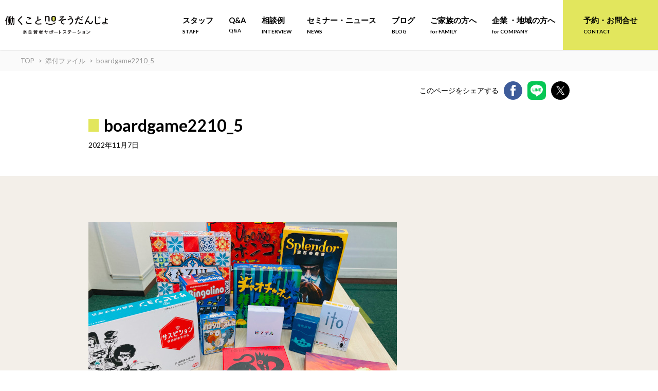

--- FILE ---
content_type: text/html; charset=UTF-8
request_url: https://nara-soudan.jp/blog/boardgame1022/attachment/boardgame2210_5/
body_size: 11538
content:
<!DOCTYPE html>
<html lang="ja">
<head>
    <meta charset="UTF-8">
    <meta http-equiv="X-UA-Compatible" content="IE=edge">
    <meta name="viewport" content="width=device-width,initial-scale=1">
    <link rel="preconnect" href="https://fonts.googleapis.com">
<link rel="preconnect" href="https://fonts.gstatic.com" crossorigin>
<link href="https://fonts.googleapis.com/css2?family=Lato:wght@300;400;700&display=swap" rel="stylesheet">
    <link rel="stylesheet" type="text/css" href="https://nara-soudan.jp/wp-nara/wp-content/themes/narasapo2021/assets/slick/slick-theme.css">
    <link rel="stylesheet" type="text/css" href="https://nara-soudan.jp/wp-nara/wp-content/themes/narasapo2021/assets/slick/slick.css">
    <link rel="stylesheet" type="text/css" href="https://nara-soudan.jp/wp-nara/wp-content/themes/narasapo2021/assets/css/style.css?20220421">
    
    	<style>img:is([sizes="auto" i], [sizes^="auto," i]) { contain-intrinsic-size: 3000px 1500px }</style>
	
		<!-- All in One SEO 4.5.9.1 - aioseo.com -->
		<title>boardgame2210_5 | 働くこと no そうだんじょ（奈良若者サポートステーション 奈良サポステ ）</title>
		<meta name="robots" content="max-image-preview:large" />
		<link rel="canonical" href="https://nara-soudan.jp/blog/boardgame1022/attachment/boardgame2210_5/" />
		<meta name="generator" content="All in One SEO (AIOSEO) 4.5.9.1" />
		<meta property="og:locale" content="ja_JP" />
		<meta property="og:site_name" content="働くこと no そうだんじょ（奈良若者サポートステーション 奈良サポステ ）" />
		<meta property="og:type" content="article" />
		<meta property="og:title" content="boardgame2210_5 | 働くこと no そうだんじょ（奈良若者サポートステーション 奈良サポステ ）" />
		<meta property="og:url" content="https://nara-soudan.jp/blog/boardgame1022/attachment/boardgame2210_5/" />
		<meta property="fb:app_id" content="429281722137266" />
		<meta property="og:image" content="https://nara-soudan.jp/wp-nara/wp-content/uploads/2024/05/nara-ogp.jpg" />
		<meta property="og:image:secure_url" content="https://nara-soudan.jp/wp-nara/wp-content/uploads/2024/05/nara-ogp.jpg" />
		<meta property="og:image:width" content="1200" />
		<meta property="og:image:height" content="630" />
		<meta property="article:published_time" content="2022-11-07T04:35:35+00:00" />
		<meta property="article:modified_time" content="2022-11-07T04:37:02+00:00" />
		<meta name="twitter:card" content="summary_large_image" />
		<meta name="twitter:title" content="boardgame2210_5 | 働くこと no そうだんじょ（奈良若者サポートステーション 奈良サポステ ）" />
		<meta name="twitter:image" content="https://nara-soudan.jp/wp-nara/wp-content/uploads/2024/05/nara-ogp.jpg" />
		<meta name="google" content="nositelinkssearchbox" />
		<script type="application/ld+json" class="aioseo-schema">
			{"@context":"https:\/\/schema.org","@graph":[{"@type":"BreadcrumbList","@id":"https:\/\/nara-soudan.jp\/blog\/boardgame1022\/attachment\/boardgame2210_5\/#breadcrumblist","itemListElement":[{"@type":"ListItem","@id":"https:\/\/nara-soudan.jp\/#listItem","position":1,"name":"\u5bb6","item":"https:\/\/nara-soudan.jp\/","nextItem":"https:\/\/nara-soudan.jp\/blog\/boardgame1022\/attachment\/boardgame2210_5\/#listItem"},{"@type":"ListItem","@id":"https:\/\/nara-soudan.jp\/blog\/boardgame1022\/attachment\/boardgame2210_5\/#listItem","position":2,"name":"boardgame2210_5","previousItem":"https:\/\/nara-soudan.jp\/#listItem"}]},{"@type":"ItemPage","@id":"https:\/\/nara-soudan.jp\/blog\/boardgame1022\/attachment\/boardgame2210_5\/#itempage","url":"https:\/\/nara-soudan.jp\/blog\/boardgame1022\/attachment\/boardgame2210_5\/","name":"boardgame2210_5 | \u50cd\u304f\u3053\u3068 no \u305d\u3046\u3060\u3093\u3058\u3087\uff08\u5948\u826f\u82e5\u8005\u30b5\u30dd\u30fc\u30c8\u30b9\u30c6\u30fc\u30b7\u30e7\u30f3 \u5948\u826f\u30b5\u30dd\u30b9\u30c6 \uff09","inLanguage":"ja","isPartOf":{"@id":"https:\/\/nara-soudan.jp\/#website"},"breadcrumb":{"@id":"https:\/\/nara-soudan.jp\/blog\/boardgame1022\/attachment\/boardgame2210_5\/#breadcrumblist"},"author":{"@id":"https:\/\/nara-soudan.jp\/author\/okita\/#author"},"creator":{"@id":"https:\/\/nara-soudan.jp\/author\/okita\/#author"},"datePublished":"2022-11-07T13:35:35+09:00","dateModified":"2022-11-07T13:37:02+09:00"},{"@type":"Organization","@id":"https:\/\/nara-soudan.jp\/#organization","name":"\u50cd\u304f\u3053\u3068 no \u305d\u3046\u3060\u3093\u3058\u3087\uff08\u5948\u826f\u82e5\u8005\u30b5\u30dd\u30fc\u30c8\u30b9\u30c6\u30fc\u30b7\u30e7\u30f3 \u5948\u826f\u30b5\u30dd\u30b9\u30c6 \uff09","url":"https:\/\/nara-soudan.jp\/"},{"@type":"Person","@id":"https:\/\/nara-soudan.jp\/author\/okita\/#author","url":"https:\/\/nara-soudan.jp\/author\/okita\/","name":"\u5927\u5317\u5229\u6075","image":{"@type":"ImageObject","@id":"https:\/\/nara-soudan.jp\/blog\/boardgame1022\/attachment\/boardgame2210_5\/#authorImage","url":"https:\/\/secure.gravatar.com\/avatar\/31f15d680cf32bfc98e432c7fc13847e?s=96&d=mm&r=g","width":96,"height":96,"caption":"\u5927\u5317\u5229\u6075"}},{"@type":"WebSite","@id":"https:\/\/nara-soudan.jp\/#website","url":"https:\/\/nara-soudan.jp\/","name":"\u50cd\u304f\u3053\u3068 no \u305d\u3046\u3060\u3093\u3058\u3087\uff08\u5948\u826f\u82e5\u8005\u30b5\u30dd\u30fc\u30c8\u30b9\u30c6\u30fc\u30b7\u30e7\u30f3\uff09","description":"\u5948\u826f\u306e\u307f\u3093\u306a\u306e\u30c1\u30ab\u30e9\u3092\u501f\u308a\u3066\u3001\u3057\u3042\u308f\u305b\u306a\u50cd\u304d\u65b9\u3092\u898b\u3064\u3051\u3088\u3046\uff01\u3053\u306e\u4eba\u751f\u76f8\u8ac7\u6240\u3067\u306f\u3001\u5c31\u52b4\u652f\u63f4\u306e\u5c02\u9580\u5bb6\u306f\u3082\u3061\u308d\u3093\u3001\u793e\u4f1a\u4eba\u306e\u65b9\u3005\u3001\u4f01\u696d\u3084\u5e02\u6c11\u56e3\u4f53\u306e\u65b9\u3005\u3001\u5730\u57df\u306e\u304a\u3063\u3061\u3083\u3093\u304a\u3070\u3061\u3083\u3093\u306a\u3069\u3001\u3055\u307e\u3056\u307e\u306a\u77e5\u8b58\u3084\u6280\u8853\u30fb\u4eba\u751f\u7d4c\u9a13\u3092\u3082\u3064\u5948\u826f\u306b\u3086\u304b\u308a\u306e\u3042\u308b\u307f\u306a\u3055\u307e\u304c\u300c\u4eba\u751f\u76f8\u8ac7\u54e1\u300d\u3068\u3057\u3066\u3001\u50cd\u304d\u305f\u3044\uff01\u3068\u3044\u3046\u610f\u5fd7\u3092\u3082\u3064\u30ef\u30ab\u30e2\u30ce\u306e\u5c31\u52b4\u76f8\u8ac7\u306b\u3042\u305f\u308a\u307e\u3059\u3002\u300c\u5927\u4e08\u592b\uff01\u300d\u3068\u80cc\u4e2d\u3092\u62bc\u3057\u3066\u304f\u308c\u308b\u4eba\u305f\u3061\u3068\u4e00\u7dd2\u306b\u3001\u3042\u306a\u305f\u306b\u3068\u3063\u3066\u306e\u3057\u3042\u308f\u305b\u306a\u50cd\u304d\u65b9\u3092\u4e00\u7dd2\u306b\u8003\u3048\u3066\u3044\u304d\u307e\u305b\u3093\u304b\uff1f","inLanguage":"ja","publisher":{"@id":"https:\/\/nara-soudan.jp\/#organization"}}]}
		</script>
		<!-- All in One SEO -->

<link rel='dns-prefetch' href='//ajax.googleapis.com' />
<link rel="alternate" type="application/rss+xml" title="働くこと no そうだんじょ（奈良若者サポートステーション 奈良サポステ ） &raquo; boardgame2210_5 のコメントのフィード" href="https://nara-soudan.jp/blog/boardgame1022/attachment/boardgame2210_5/feed/" />
<script type="text/javascript">
/* <![CDATA[ */
window._wpemojiSettings = {"baseUrl":"https:\/\/s.w.org\/images\/core\/emoji\/15.0.3\/72x72\/","ext":".png","svgUrl":"https:\/\/s.w.org\/images\/core\/emoji\/15.0.3\/svg\/","svgExt":".svg","source":{"concatemoji":"https:\/\/nara-soudan.jp\/wp-nara\/wp-includes\/js\/wp-emoji-release.min.js"}};
/*! This file is auto-generated */
!function(i,n){var o,s,e;function c(e){try{var t={supportTests:e,timestamp:(new Date).valueOf()};sessionStorage.setItem(o,JSON.stringify(t))}catch(e){}}function p(e,t,n){e.clearRect(0,0,e.canvas.width,e.canvas.height),e.fillText(t,0,0);var t=new Uint32Array(e.getImageData(0,0,e.canvas.width,e.canvas.height).data),r=(e.clearRect(0,0,e.canvas.width,e.canvas.height),e.fillText(n,0,0),new Uint32Array(e.getImageData(0,0,e.canvas.width,e.canvas.height).data));return t.every(function(e,t){return e===r[t]})}function u(e,t,n){switch(t){case"flag":return n(e,"\ud83c\udff3\ufe0f\u200d\u26a7\ufe0f","\ud83c\udff3\ufe0f\u200b\u26a7\ufe0f")?!1:!n(e,"\ud83c\uddfa\ud83c\uddf3","\ud83c\uddfa\u200b\ud83c\uddf3")&&!n(e,"\ud83c\udff4\udb40\udc67\udb40\udc62\udb40\udc65\udb40\udc6e\udb40\udc67\udb40\udc7f","\ud83c\udff4\u200b\udb40\udc67\u200b\udb40\udc62\u200b\udb40\udc65\u200b\udb40\udc6e\u200b\udb40\udc67\u200b\udb40\udc7f");case"emoji":return!n(e,"\ud83d\udc26\u200d\u2b1b","\ud83d\udc26\u200b\u2b1b")}return!1}function f(e,t,n){var r="undefined"!=typeof WorkerGlobalScope&&self instanceof WorkerGlobalScope?new OffscreenCanvas(300,150):i.createElement("canvas"),a=r.getContext("2d",{willReadFrequently:!0}),o=(a.textBaseline="top",a.font="600 32px Arial",{});return e.forEach(function(e){o[e]=t(a,e,n)}),o}function t(e){var t=i.createElement("script");t.src=e,t.defer=!0,i.head.appendChild(t)}"undefined"!=typeof Promise&&(o="wpEmojiSettingsSupports",s=["flag","emoji"],n.supports={everything:!0,everythingExceptFlag:!0},e=new Promise(function(e){i.addEventListener("DOMContentLoaded",e,{once:!0})}),new Promise(function(t){var n=function(){try{var e=JSON.parse(sessionStorage.getItem(o));if("object"==typeof e&&"number"==typeof e.timestamp&&(new Date).valueOf()<e.timestamp+604800&&"object"==typeof e.supportTests)return e.supportTests}catch(e){}return null}();if(!n){if("undefined"!=typeof Worker&&"undefined"!=typeof OffscreenCanvas&&"undefined"!=typeof URL&&URL.createObjectURL&&"undefined"!=typeof Blob)try{var e="postMessage("+f.toString()+"("+[JSON.stringify(s),u.toString(),p.toString()].join(",")+"));",r=new Blob([e],{type:"text/javascript"}),a=new Worker(URL.createObjectURL(r),{name:"wpTestEmojiSupports"});return void(a.onmessage=function(e){c(n=e.data),a.terminate(),t(n)})}catch(e){}c(n=f(s,u,p))}t(n)}).then(function(e){for(var t in e)n.supports[t]=e[t],n.supports.everything=n.supports.everything&&n.supports[t],"flag"!==t&&(n.supports.everythingExceptFlag=n.supports.everythingExceptFlag&&n.supports[t]);n.supports.everythingExceptFlag=n.supports.everythingExceptFlag&&!n.supports.flag,n.DOMReady=!1,n.readyCallback=function(){n.DOMReady=!0}}).then(function(){return e}).then(function(){var e;n.supports.everything||(n.readyCallback(),(e=n.source||{}).concatemoji?t(e.concatemoji):e.wpemoji&&e.twemoji&&(t(e.twemoji),t(e.wpemoji)))}))}((window,document),window._wpemojiSettings);
/* ]]> */
</script>
<link rel='stylesheet' id='sbi_styles-css' href='https://nara-soudan.jp/wp-nara/wp-content/plugins/instagram-feed/css/sbi-styles.min.css' type='text/css' media='all' />
<style id='wp-emoji-styles-inline-css' type='text/css'>

	img.wp-smiley, img.emoji {
		display: inline !important;
		border: none !important;
		box-shadow: none !important;
		height: 1em !important;
		width: 1em !important;
		margin: 0 0.07em !important;
		vertical-align: -0.1em !important;
		background: none !important;
		padding: 0 !important;
	}
</style>
<link rel='stylesheet' id='wp-block-library-css' href='https://nara-soudan.jp/wp-nara/wp-content/plugins/gutenberg/build/block-library/style.css' type='text/css' media='all' />
<style id='classic-theme-styles-inline-css' type='text/css'>
/*! This file is auto-generated */
.wp-block-button__link{color:#fff;background-color:#32373c;border-radius:9999px;box-shadow:none;text-decoration:none;padding:calc(.667em + 2px) calc(1.333em + 2px);font-size:1.125em}.wp-block-file__button{background:#32373c;color:#fff;text-decoration:none}
</style>
<link rel='stylesheet' id='contact-form-7-css' href='https://nara-soudan.jp/wp-nara/wp-content/plugins/contact-form-7/includes/css/styles.css' type='text/css' media='all' />
<style id='global-styles-inline-css' type='text/css'>
body{--wp--preset--color--black: #000000;--wp--preset--color--cyan-bluish-gray: #abb8c3;--wp--preset--color--white: #ffffff;--wp--preset--color--pale-pink: #f78da7;--wp--preset--color--vivid-red: #cf2e2e;--wp--preset--color--luminous-vivid-orange: #ff6900;--wp--preset--color--luminous-vivid-amber: #fcb900;--wp--preset--color--light-green-cyan: #7bdcb5;--wp--preset--color--vivid-green-cyan: #00d084;--wp--preset--color--pale-cyan-blue: #8ed1fc;--wp--preset--color--vivid-cyan-blue: #0693e3;--wp--preset--color--vivid-purple: #9b51e0;--wp--preset--gradient--vivid-cyan-blue-to-vivid-purple: linear-gradient(135deg,rgba(6,147,227,1) 0%,rgb(155,81,224) 100%);--wp--preset--gradient--light-green-cyan-to-vivid-green-cyan: linear-gradient(135deg,rgb(122,220,180) 0%,rgb(0,208,130) 100%);--wp--preset--gradient--luminous-vivid-amber-to-luminous-vivid-orange: linear-gradient(135deg,rgba(252,185,0,1) 0%,rgba(255,105,0,1) 100%);--wp--preset--gradient--luminous-vivid-orange-to-vivid-red: linear-gradient(135deg,rgba(255,105,0,1) 0%,rgb(207,46,46) 100%);--wp--preset--gradient--very-light-gray-to-cyan-bluish-gray: linear-gradient(135deg,rgb(238,238,238) 0%,rgb(169,184,195) 100%);--wp--preset--gradient--cool-to-warm-spectrum: linear-gradient(135deg,rgb(74,234,220) 0%,rgb(151,120,209) 20%,rgb(207,42,186) 40%,rgb(238,44,130) 60%,rgb(251,105,98) 80%,rgb(254,248,76) 100%);--wp--preset--gradient--blush-light-purple: linear-gradient(135deg,rgb(255,206,236) 0%,rgb(152,150,240) 100%);--wp--preset--gradient--blush-bordeaux: linear-gradient(135deg,rgb(254,205,165) 0%,rgb(254,45,45) 50%,rgb(107,0,62) 100%);--wp--preset--gradient--luminous-dusk: linear-gradient(135deg,rgb(255,203,112) 0%,rgb(199,81,192) 50%,rgb(65,88,208) 100%);--wp--preset--gradient--pale-ocean: linear-gradient(135deg,rgb(255,245,203) 0%,rgb(182,227,212) 50%,rgb(51,167,181) 100%);--wp--preset--gradient--electric-grass: linear-gradient(135deg,rgb(202,248,128) 0%,rgb(113,206,126) 100%);--wp--preset--gradient--midnight: linear-gradient(135deg,rgb(2,3,129) 0%,rgb(40,116,252) 100%);--wp--preset--font-size--small: 13px;--wp--preset--font-size--medium: 20px;--wp--preset--font-size--large: 36px;--wp--preset--font-size--x-large: 42px;--wp--preset--spacing--20: 0.44rem;--wp--preset--spacing--30: 0.67rem;--wp--preset--spacing--40: 1rem;--wp--preset--spacing--50: 1.5rem;--wp--preset--spacing--60: 2.25rem;--wp--preset--spacing--70: 3.38rem;--wp--preset--spacing--80: 5.06rem;--wp--preset--shadow--natural: 6px 6px 9px rgba(0, 0, 0, 0.2);--wp--preset--shadow--deep: 12px 12px 50px rgba(0, 0, 0, 0.4);--wp--preset--shadow--sharp: 6px 6px 0px rgba(0, 0, 0, 0.2);--wp--preset--shadow--outlined: 6px 6px 0px -3px rgba(255, 255, 255, 1), 6px 6px rgba(0, 0, 0, 1);--wp--preset--shadow--crisp: 6px 6px 0px rgba(0, 0, 0, 1);}:where(.is-layout-flex){gap: 0.5em;}:where(.is-layout-grid){gap: 0.5em;}body .is-layout-flow > .alignleft{float: left;margin-inline-start: 0;margin-inline-end: 2em;}body .is-layout-flow > .alignright{float: right;margin-inline-start: 2em;margin-inline-end: 0;}body .is-layout-flow > .aligncenter{margin-left: auto !important;margin-right: auto !important;}body .is-layout-constrained > .alignleft{float: left;margin-inline-start: 0;margin-inline-end: 2em;}body .is-layout-constrained > .alignright{float: right;margin-inline-start: 2em;margin-inline-end: 0;}body .is-layout-constrained > .aligncenter{margin-left: auto !important;margin-right: auto !important;}body .is-layout-constrained > :where(:not(.alignleft):not(.alignright):not(.alignfull)){max-width: var(--wp--style--global--content-size);margin-left: auto !important;margin-right: auto !important;}body .is-layout-constrained > .alignwide{max-width: var(--wp--style--global--wide-size);}body .is-layout-flex{display: flex;}body .is-layout-flex{flex-wrap: wrap;align-items: center;}body .is-layout-flex > *{margin: 0;}body .is-layout-grid{display: grid;}body .is-layout-grid > *{margin: 0;}:where(.wp-block-columns.is-layout-flex){gap: 2em;}:where(.wp-block-columns.is-layout-grid){gap: 2em;}:where(.wp-block-post-template.is-layout-flex){gap: 1.25em;}:where(.wp-block-post-template.is-layout-grid){gap: 1.25em;}.has-black-color{color: var(--wp--preset--color--black) !important;}.has-cyan-bluish-gray-color{color: var(--wp--preset--color--cyan-bluish-gray) !important;}.has-white-color{color: var(--wp--preset--color--white) !important;}.has-pale-pink-color{color: var(--wp--preset--color--pale-pink) !important;}.has-vivid-red-color{color: var(--wp--preset--color--vivid-red) !important;}.has-luminous-vivid-orange-color{color: var(--wp--preset--color--luminous-vivid-orange) !important;}.has-luminous-vivid-amber-color{color: var(--wp--preset--color--luminous-vivid-amber) !important;}.has-light-green-cyan-color{color: var(--wp--preset--color--light-green-cyan) !important;}.has-vivid-green-cyan-color{color: var(--wp--preset--color--vivid-green-cyan) !important;}.has-pale-cyan-blue-color{color: var(--wp--preset--color--pale-cyan-blue) !important;}.has-vivid-cyan-blue-color{color: var(--wp--preset--color--vivid-cyan-blue) !important;}.has-vivid-purple-color{color: var(--wp--preset--color--vivid-purple) !important;}.has-black-background-color{background-color: var(--wp--preset--color--black) !important;}.has-cyan-bluish-gray-background-color{background-color: var(--wp--preset--color--cyan-bluish-gray) !important;}.has-white-background-color{background-color: var(--wp--preset--color--white) !important;}.has-pale-pink-background-color{background-color: var(--wp--preset--color--pale-pink) !important;}.has-vivid-red-background-color{background-color: var(--wp--preset--color--vivid-red) !important;}.has-luminous-vivid-orange-background-color{background-color: var(--wp--preset--color--luminous-vivid-orange) !important;}.has-luminous-vivid-amber-background-color{background-color: var(--wp--preset--color--luminous-vivid-amber) !important;}.has-light-green-cyan-background-color{background-color: var(--wp--preset--color--light-green-cyan) !important;}.has-vivid-green-cyan-background-color{background-color: var(--wp--preset--color--vivid-green-cyan) !important;}.has-pale-cyan-blue-background-color{background-color: var(--wp--preset--color--pale-cyan-blue) !important;}.has-vivid-cyan-blue-background-color{background-color: var(--wp--preset--color--vivid-cyan-blue) !important;}.has-vivid-purple-background-color{background-color: var(--wp--preset--color--vivid-purple) !important;}.has-black-border-color{border-color: var(--wp--preset--color--black) !important;}.has-cyan-bluish-gray-border-color{border-color: var(--wp--preset--color--cyan-bluish-gray) !important;}.has-white-border-color{border-color: var(--wp--preset--color--white) !important;}.has-pale-pink-border-color{border-color: var(--wp--preset--color--pale-pink) !important;}.has-vivid-red-border-color{border-color: var(--wp--preset--color--vivid-red) !important;}.has-luminous-vivid-orange-border-color{border-color: var(--wp--preset--color--luminous-vivid-orange) !important;}.has-luminous-vivid-amber-border-color{border-color: var(--wp--preset--color--luminous-vivid-amber) !important;}.has-light-green-cyan-border-color{border-color: var(--wp--preset--color--light-green-cyan) !important;}.has-vivid-green-cyan-border-color{border-color: var(--wp--preset--color--vivid-green-cyan) !important;}.has-pale-cyan-blue-border-color{border-color: var(--wp--preset--color--pale-cyan-blue) !important;}.has-vivid-cyan-blue-border-color{border-color: var(--wp--preset--color--vivid-cyan-blue) !important;}.has-vivid-purple-border-color{border-color: var(--wp--preset--color--vivid-purple) !important;}.has-vivid-cyan-blue-to-vivid-purple-gradient-background{background: var(--wp--preset--gradient--vivid-cyan-blue-to-vivid-purple) !important;}.has-light-green-cyan-to-vivid-green-cyan-gradient-background{background: var(--wp--preset--gradient--light-green-cyan-to-vivid-green-cyan) !important;}.has-luminous-vivid-amber-to-luminous-vivid-orange-gradient-background{background: var(--wp--preset--gradient--luminous-vivid-amber-to-luminous-vivid-orange) !important;}.has-luminous-vivid-orange-to-vivid-red-gradient-background{background: var(--wp--preset--gradient--luminous-vivid-orange-to-vivid-red) !important;}.has-very-light-gray-to-cyan-bluish-gray-gradient-background{background: var(--wp--preset--gradient--very-light-gray-to-cyan-bluish-gray) !important;}.has-cool-to-warm-spectrum-gradient-background{background: var(--wp--preset--gradient--cool-to-warm-spectrum) !important;}.has-blush-light-purple-gradient-background{background: var(--wp--preset--gradient--blush-light-purple) !important;}.has-blush-bordeaux-gradient-background{background: var(--wp--preset--gradient--blush-bordeaux) !important;}.has-luminous-dusk-gradient-background{background: var(--wp--preset--gradient--luminous-dusk) !important;}.has-pale-ocean-gradient-background{background: var(--wp--preset--gradient--pale-ocean) !important;}.has-electric-grass-gradient-background{background: var(--wp--preset--gradient--electric-grass) !important;}.has-midnight-gradient-background{background: var(--wp--preset--gradient--midnight) !important;}.has-small-font-size{font-size: var(--wp--preset--font-size--small) !important;}.has-medium-font-size{font-size: var(--wp--preset--font-size--medium) !important;}.has-large-font-size{font-size: var(--wp--preset--font-size--large) !important;}.has-x-large-font-size{font-size: var(--wp--preset--font-size--x-large) !important;}
:where(.wp-block-columns.is-layout-flex){gap: 2em;}:where(.wp-block-columns.is-layout-grid){gap: 2em;}
.wp-block-pullquote{font-size: 1.5em;line-height: 1.6;}
.wp-block-navigation a:where(:not(.wp-element-button)){color: inherit;}
:where(.wp-block-post-template.is-layout-flex){gap: 1.25em;}:where(.wp-block-post-template.is-layout-grid){gap: 1.25em;}
</style>
<script type="text/javascript" src="https://ajax.googleapis.com/ajax/libs/jquery/1.11.1/jquery.min.js" id="jquery1_11_1_js-js"></script>
<link rel="https://api.w.org/" href="https://nara-soudan.jp/wp-json/" /><link rel="alternate" title="JSON" type="application/json" href="https://nara-soudan.jp/wp-json/wp/v2/media/6581" /><link rel="EditURI" type="application/rsd+xml" title="RSD" href="https://nara-soudan.jp/wp-nara/xmlrpc.php?rsd" />
<link rel='shortlink' href='https://nara-soudan.jp/?p=6581' />
<link rel="alternate" title="oEmbed (JSON)" type="application/json+oembed" href="https://nara-soudan.jp/wp-json/oembed/1.0/embed?url=https%3A%2F%2Fnara-soudan.jp%2Fblog%2Fboardgame1022%2Fattachment%2Fboardgame2210_5%2F" />
<link rel="alternate" title="oEmbed (XML)" type="text/xml+oembed" href="https://nara-soudan.jp/wp-json/oembed/1.0/embed?url=https%3A%2F%2Fnara-soudan.jp%2Fblog%2Fboardgame1022%2Fattachment%2Fboardgame2210_5%2F&#038;format=xml" />
<link rel="icon" href="https://nara-soudan.jp/wp-nara/wp-content/uploads/2022/11/cropped-3582921b9d390c2c51d2355bec797630-32x32.png" sizes="32x32" />
<link rel="icon" href="https://nara-soudan.jp/wp-nara/wp-content/uploads/2022/11/cropped-3582921b9d390c2c51d2355bec797630-192x192.png" sizes="192x192" />
<link rel="apple-touch-icon" href="https://nara-soudan.jp/wp-nara/wp-content/uploads/2022/11/cropped-3582921b9d390c2c51d2355bec797630-180x180.png" />
<meta name="msapplication-TileImage" content="https://nara-soudan.jp/wp-nara/wp-content/uploads/2022/11/cropped-3582921b9d390c2c51d2355bec797630-270x270.png" />

<!-- BEGIN Analytics Insights v6.3.6 - https://wordpress.org/plugins/analytics-insights/ -->
<script async src="https://www.googletagmanager.com/gtag/js?id=G-89R5ZNX3D7"></script>
<script>
  window.dataLayer = window.dataLayer || [];
  function gtag(){dataLayer.push(arguments);}
  gtag('js', new Date());
  gtag('config', 'G-89R5ZNX3D7');
  if (window.performance) {
    var timeSincePageLoad = Math.round(performance.now());
    gtag('event', 'timing_complete', {
      'name': 'load',
      'value': timeSincePageLoad,
      'event_category': 'JS Dependencies'
    });
  }
</script>
<!-- END Analytics Insights -->

    <!-- Google Tag Manager -->
    <script>(function(w,d,s,l,i){w[l]=w[l]||[];w[l].push({'gtm.start':
    new Date().getTime(),event:'gtm.js'});var f=d.getElementsByTagName(s)[0],
    j=d.createElement(s),dl=l!='dataLayer'?'&l='+l:'';j.async=true;j.src=
    'https://www.googletagmanager.com/gtm.js?id='+i+dl;f.parentNode.insertBefore(j,f);
    })(window,document,'script','dataLayer','GTM-NK28WWB');</script>
    <!-- End Google Tag Manager -->

</head>
<body class="attachment attachment-template-default single single-attachment postid-6581 attachmentid-6581 attachment-jpeg">
<header id="header" class="l-header">
<div class="l-header__container">
<div class="l-header__content">
<div class="p-header__title">
    <a href="https://nara-soudan.jp/"><img src="https://nara-soudan.jp/wp-nara/wp-content/themes/narasapo2021/assets/images/main_logo.svg" alt="" load="lazy" class="c-logo c-logo—-header"></a>
</div>
<!--PCメニュー-->
<nav class="c-menu--pc">
    <ul class="c-gnav">
        <!-- <li class="c-gnav_item"><a href="https://nara-soudan.jp/">トップ<span class="c-gnav_item__trans">TOP</span></a></li> -->
        <li class="c-gnav_item"><a href="https://nara-soudan.jp/staff/">スタッフ<span class="c-gnav_item__trans">STAFF</span></a></li>
        <li class="c-gnav_item"><a href="https://nara-soudan.jp/qa/">Q&A<span class="c-gnav_item__trans">Q&A</span></a></li>
        <li class="c-gnav_item"><a href="https://nara-soudan.jp/interview/">相談例<span class="c-gnav_item__trans">INTERVIEW</span></a></li>
        <li class="c-gnav_item"><a href="https://nara-soudan.jp/event/">セミナー・ニュース<span class="c-gnav_item__trans">NEWS</span></a></li>
        <li class="c-gnav_item"><a href="https://nara-soudan.jp/blog/">ブログ<span class="c-gnav_item__trans">BLOG</span></a></li>
        <li class="c-gnav_item"><a href="https://nara-soudan.jp/blog/to_family/">ご家族の方へ<span class="c-gnav_item__trans">for FAMILY</span></a></li>
        <li class="c-gnav_item"><a href="https://nara-soudan.jp/blog/to_company/">企業 ・地域の方へ<span class="c-gnav_item__trans">for COMPANY</span></a></li>
        <li class="c-gnav_item c-contact_button"><a href="https://nara-soudan.jp/contact/">予約・お問合せ<span class="c-gnav_item__trans">CONTACT</span></a></li>
    </ul>
    </nav>
<!--SPメニュー-->
<div class="c-hamburger__controls c-menu--tb">
<button id="hamburger-btn" class="c-hamburger-btn" aria-expanded="false" aria-controls="drawer-nav">
<div class="c-hamburger-btn__bars">
<div class="c-hamburger-btn__bar"></div>
<div class="c-hamburger-btn__bar"></div>
</div>
<div class="c-hamburger-btn__label">
MENU</div>
</button>
</div>
</div>
<div class="c-gnav--overalls c-menu--tb" id="header-nav-wrap">
<div class="c-gnav--overall">
    <nav>
    <ul class="c-gnav">
        <li class="c-gnav_item"><a href="https://nara-soudan.jp/">トップ<span class="c-gnav_item__trans">TOP</span></a></li>
        <li class="c-gnav_item"><a href="https://nara-soudan.jp/staff/">スタッフ<span class="c-gnav_item__trans">STAFF</span></a></li>
        <li class="c-gnav_item"><a href="https://nara-soudan.jp/qa/">Q&A<span class="c-gnav_item__trans">Q&A</span></a></li>
        <li class="c-gnav_item"><a href="https://nara-soudan.jp/interview/">相談例<span class="c-gnav_item__trans">INTERVIEW</span></a></li>
        <li class="c-gnav_item"><a href="https://nara-soudan.jp/event/">セミナー・ニュース<span class="c-gnav_item__trans">NEWS</span></a></li>
        <li class="c-gnav_item"><a href="https://nara-soudan.jp/blog/">ブログ<span class="c-gnav_item__trans">BLOG</span></a></li>
        <li class="c-gnav_item"><a href="https://nara-soudan.jp/blog/to_family/">ご家族の方へ<span class="c-gnav_item__trans">for FAMILY</span></a></li>
        <li class="c-gnav_item"><a href="https://nara-soudan.jp/blog/to_company/">企業 ・地域の方へ<span class="c-gnav_item__trans">for COMPANY</span></a></li>
    </ul>
    <div class="p-contact">
    <div class="c-gnav_item c-contact_button"><a href="https://nara-soudan.jp/contact/"><svg class="c-contact_button__icon" xmlns="http://www.w3.org/2000/svg" viewBox="0 0 21.08 13.91"><g id="レイヤー_2" data-name="レイヤー 2"><g id="レイヤー_1-2" data-name="レイヤー 1"><path d="M20.09,0,12,8a2.1,2.1,0,0,1-3,0L1,0ZM0,12.93V1L6.05,7Zm1,1L7,7.94l1,1A3.53,3.53,0,0,0,13,9l1-1,6.05,6Zm20.09-1L15,7l6-6Z"/></g></g></svg>お問い合わせ</a></div>
    </div>
    </nav>
    </div>
    </div>
</div>
</header>
<!-- Google Tag Manager (noscript) -->
<noscript><iframe src="https://www.googletagmanager.com/ns.html?id=GTM-NK28WWB"
height="0" width="0" style="display:none;visibility:hidden"></iframe></noscript>
<!-- End Google Tag Manager (noscript) -->
<!-- header.php --><div class="p-breadcrumbs">
    <div class="l-container">
        <div class="l-content"><div class="breadcrumbs"><ol class="c-breadcrumbs" itemscope itemtype="http://schema.org/BreadcrumbList"><li itemscope itemprop="itemListElement" itemtype="http://schema.org/ListItem" class="c-breadcrumbs__item"><a itemprop="item" href="https://nara-soudan.jp"><span itemprop="name">TOP</span></a><meta itemprop="position" content="1"></li><li itemscope itemprop="itemListElement" itemtype="http://schema.org/ListItem" class="c-breadcrumbs__item"><a itemprop="item" href="https://nara-soudan.jp/attachment"><span itemprop="name">添付ファイル</span></a><meta itemprop="position" content="2"></li><li itemscope itemprop="itemListElement" itemtype="http://schema.org/ListItem" class="c-breadcrumbs__item"><a itemprop="item" href="https://nara-soudan.jp/blog/boardgame1022/attachment/boardgame2210_5/"><span itemprop="name">boardgame2210_5</span></a><meta itemprop="position" content="3"></li></ol></div></div>
    </div>
</div>
<main>
    <article>
        <div class="l-container">
            <div class="l-content">
                                                            <div class="c-single__sns">
                            <div class="c-single__inner"><div class="c-sharesns">
<p class="c-sharesns__text">このページをシェアする</p>
<ul class="c-sharesnslist">
    <li class="c-sharesnslist__item"><a href="http://www.facebook.com/share.php?u=https://nara-soudan.jp/blog/boardgame1022/attachment/boardgame2210_5/" rel="nofollow" target="_blank"><img src="https://nara-soudan.jp/wp-nara/wp-content/themes/narasapo2021/assets/images/facebook_icon.svg" alt="" load="lazy" class=""></a></li>
    <li class="c-sharesnslist__item"><a href="https://timeline.line.me/social-plugin/share?url=[https://nara-soudan.jp/blog/boardgame1022/attachment/boardgame2210_5/]" rel="nofollow" target="_blank"><img src="https://nara-soudan.jp/wp-nara/wp-content/themes/narasapo2021/assets/images/line_icon.svg" alt="" load="lazy" class=""></a></li>
    <li class="c-sharesnslist__item"><a href="https://twitter.com/share?url=https%3A%2F%2Fnara-soudan.jp%2Fblog%2Fboardgame1022%2Fattachment%2Fboardgame2210_5%2F&#038;text=boardgame2210_5" rel="nofollow" target="_blank"><img src="https://nara-soudan.jp/wp-nara/wp-content/themes/narasapo2021/assets/images/x_icon.svg" alt="" load="lazy" class=""></a></li>
</ul>
</div></div>
                        </div>
                        <div class="c-single__heading">
                            <div class="c-single__inner">
                                <div class="c-single__category">
                                    </div>
                                <h1 class="c-single__title">boardgame2210_5</h1>
                                <div class="c-single__date">2022年11月7日</div>
                            </div>
                        </div>
                        <div class="c-single__content">
                            <div class="c-single__inner">
                                <figure class="c-single__thumbnail">
                                                                    </figure>
                                <p class="attachment"><a href='https://nara-soudan.jp/wp-nara/wp-content/uploads/2022/11/boardgame2210_5.jpg'><img fetchpriority="high" decoding="async" width="600" height="400" src="https://nara-soudan.jp/wp-nara/wp-content/uploads/2022/11/boardgame2210_5.jpg" class="attachment-medium size-medium" alt="ボードゲーム22年10月" /></a></p>
                                                                                                            <style>
                            #trust-form {
                                display: none;
                            }
                        </style>
                        <script>
                            let event_date = "2022-11-07";
                            console.log(event_date);
                            //もし日付入力があれば日付を設定する
                            $(function() {
                                if ($('input[name=event-date]')) $('input[name=event-date]').val(event_date); //日付を挿入
                            });
                        </script>
                            </div>
                        </div>
                        <div class="c-single__footer">
                            <div class="c-single__inner"><div class="c-sharesns">
<p class="c-sharesns__text">このページをシェアする</p>
<ul class="c-sharesnslist">
    <li class="c-sharesnslist__item"><a href="http://www.facebook.com/share.php?u=https://nara-soudan.jp/blog/boardgame1022/attachment/boardgame2210_5/" rel="nofollow" target="_blank"><img src="https://nara-soudan.jp/wp-nara/wp-content/themes/narasapo2021/assets/images/facebook_icon.svg" alt="" load="lazy" class=""></a></li>
    <li class="c-sharesnslist__item"><a href="https://timeline.line.me/social-plugin/share?url=[https://nara-soudan.jp/blog/boardgame1022/attachment/boardgame2210_5/]" rel="nofollow" target="_blank"><img src="https://nara-soudan.jp/wp-nara/wp-content/themes/narasapo2021/assets/images/line_icon.svg" alt="" load="lazy" class=""></a></li>
    <li class="c-sharesnslist__item"><a href="https://twitter.com/share?url=https%3A%2F%2Fnara-soudan.jp%2Fblog%2Fboardgame1022%2Fattachment%2Fboardgame2210_5%2F&#038;text=boardgame2210_5" rel="nofollow" target="_blank"><img src="https://nara-soudan.jp/wp-nara/wp-content/themes/narasapo2021/assets/images/x_icon.svg" alt="" load="lazy" class=""></a></li>
</ul>
</div>                                <ul class="c-prev_next">  
</ul>                                <div class="c-single__returnlink"><a href="../" class="c-btn c-btn--nomal">一覧にもどる</a></div>
                            </div>
                        </div>
            </div>
        </div>
        <section>
            <!-- 共通パーツ読み込み -->
            <div class="p-inquiry l-container">
    <div class="l-content c-inquiry">
        <h2 class="c-inquiry__title u-mb10">あなたも、サポステを使ってみませんか？</h2>
        <p class="c-inquiry__text u-mb30">就職に関するご相談をお待ちしています。利用は無料です。お気軽にお問い合わせくださいね。</p>
<ul class="c-inquiry_list">
    <li class="c-inquiry_list__item"><a href="https://nara-soudan.jp/contact"><img src="https://nara-soudan.jp/wp-nara/wp-content/themes/narasapo2021/assets/images/inquiry_btn02.svg" alt="就活に関する相談や、サポステへのお問い合わせはこちら"></a></li>
    <li class="c-inquiry_list__item"><a href="https://nara-soudan.jp/event/online_setsumeikai"><img src="https://nara-soudan.jp/wp-nara/wp-content/themes/narasapo2021/assets/images/inquiry_btn01.svg" alt="「見るだけ・聞くだけOK」のサポステ説明会（オンライン）はコチラ"></a></li>
</ul>
    </div>
</div>            <div class="p-news">
<div class="l-container">
<div class="l-content">
<h2 class="c-news__title">NEWS<span class="c-news__title--trans">セミナー情報・ニュース</span></h2>
<div class="c-news__btn"><a href="https://nara-soudan.jp/event/" class="c-btn c-btn--morelist">一覧を見る</a></div>
<!-- common-news.php -->
<ul class="c-articlelist">
 <li class="c-articlelist__item"><a href="https://nara-soudan.jp/event/totonoeru20260227/">
<div class="c-articlelist__inner">
<div class="c-articlelist__thumbnail">
<figure><img src="https://nara-soudan.jp/wp-nara/wp-content/uploads/2025/12/e451761ce3e69754de42cc71a662171a-1.jpg" alt=""></figure>
</div>
<div class="c-articlelist__text">
<div class="c-articlelist__date">2026年2月27日</div>
<div class="c-articlelist__excerpt">自分のストレスサインを知り、上手に対処する方法を学ぼう！ 職場では、人間関係や環境の変化など、知らず知らずのうちにストレ ...</div>
<div class="c-articlelist__more u-hidden--pc">MORE<span class="c-articlelist__arrow"><img src="https://nara-soudan.jp/wp-nara/wp-content/themes/narasapo2021/assets/images/arrow_more.svg" alt="" load="lazy"></span></div>
</div>
<div class="c-articlelist__more u-hidden--sp">MORE<span class="c-articlelist__arrow"><img src="https://nara-soudan.jp/wp-nara/wp-content/themes/narasapo2021/assets/images/arrow_more.svg" alt="" load="lazy"></span></div>
</div>
</a></li>
 <li class="c-articlelist__item"><a href="https://nara-soudan.jp/event/jobcard_2602/">
<div class="c-articlelist__inner">
<div class="c-articlelist__thumbnail">
<figure><img src="https://nara-soudan.jp/wp-nara/wp-content/uploads/2024/07/jobcard_eye.png" alt=""></figure>
</div>
<div class="c-articlelist__text">
<div class="c-articlelist__date">2026年2月13日</div>
<div class="c-articlelist__excerpt">「ジョブ・カード」セミナーで、キャリア・プランニング！ ジョブ・カードとは、自分の仕事スキルを「見える化」し、就職活動時 ...</div>
<div class="c-articlelist__more u-hidden--pc">MORE<span class="c-articlelist__arrow"><img src="https://nara-soudan.jp/wp-nara/wp-content/themes/narasapo2021/assets/images/arrow_more.svg" alt="" load="lazy"></span></div>
</div>
<div class="c-articlelist__more u-hidden--sp">MORE<span class="c-articlelist__arrow"><img src="https://nara-soudan.jp/wp-nara/wp-content/themes/narasapo2021/assets/images/arrow_more.svg" alt="" load="lazy"></span></div>
</div>
</a></li>
 <li class="c-articlelist__item"><a href="https://nara-soudan.jp/event/online_setsumeikai2602/">
<div class="c-articlelist__inner">
<div class="c-articlelist__thumbnail">
<figure><img src="https://nara-soudan.jp/wp-nara/wp-content/uploads/2025/08/d4b0989d7cea735d4733faa1c6798a71.png" alt=""></figure>
</div>
<div class="c-articlelist__text">
<div class="c-articlelist__date">2026年2月12日</div>
<div class="c-articlelist__excerpt">「見るだけ・聞くだけOK！」オンラインで気軽に見学！ 奈良サポステってどんなところ？を知っていただく「奈良サポステ オン ...</div>
<div class="c-articlelist__more u-hidden--pc">MORE<span class="c-articlelist__arrow"><img src="https://nara-soudan.jp/wp-nara/wp-content/themes/narasapo2021/assets/images/arrow_more.svg" alt="" load="lazy"></span></div>
</div>
<div class="c-articlelist__more u-hidden--sp">MORE<span class="c-articlelist__arrow"><img src="https://nara-soudan.jp/wp-nara/wp-content/themes/narasapo2021/assets/images/arrow_more.svg" alt="" load="lazy"></span></div>
</div>
</a></li>
</ul>
</div>
</div>
</div>            <div class="p-blog">
<div class="l-container">
<div class="l-content">
<h2 class="c-blog__title">BLOG<span class="c-blog__title--trans">ブログ</span></h2>
<div class="c-blog__btn"><a href="https://nara-soudan.jp/blog/" class="c-btn c-btn--morelist">一覧を見る</a></div>
<!-- common-blog.php -->
<ul class="c-articlelist">
 <li class="c-articlelist__item"><a href="https://nara-soudan.jp/blog/workshop251218/">
<div class="c-articlelist__inner">
<div class="c-articlelist__thumbnail">
<figure><img src="https://nara-soudan.jp/wp-nara/wp-content/uploads/2025/12/07466f9f017d119e99590fefc5f94655.jpg" alt=""></figure>
</div>
<div class="c-articlelist__text">
<div class="c-articlelist__date">2025年12月18日</div>
<div class="c-articlelist__excerpt">手づくりのスノードームとしめ縄飾りで、季節を感じる 2025年12月18日（木）、就労移行支援／就労継続支援B型 セルポ ...</div>
<div class="c-articlelist__more u-hidden--pc">MORE<span class="c-articlelist__arrow"><img src="https://nara-soudan.jp/wp-nara/wp-content/themes/narasapo2021/assets/images/arrow_more.svg" alt="" load="lazy"></span></div>
</div>
<div class="c-articlelist__more u-hidden--sp">MORE<span class="c-articlelist__arrow"><img src="https://nara-soudan.jp/wp-nara/wp-content/themes/narasapo2021/assets/images/arrow_more.svg" alt="" load="lazy"></span></div>
</div>
</a></li>
 <li class="c-articlelist__item"><a href="https://nara-soudan.jp/blog/kaimin251205/">
<div class="c-articlelist__inner">
<div class="c-articlelist__thumbnail">
<figure><img src="https://nara-soudan.jp/wp-nara/wp-content/uploads/2025/12/101dad0f214857d92948e18104d4f4ba.jpg" alt=""></figure>
</div>
<div class="c-articlelist__text">
<div class="c-articlelist__date">2025年12月12日</div>
<div class="c-articlelist__excerpt">就職活動や仕事のパフォーマンスをあげる 12月5日、奈良市ボランティアインフォメーションセンターにて、「仕事にも活かせる ...</div>
<div class="c-articlelist__more u-hidden--pc">MORE<span class="c-articlelist__arrow"><img src="https://nara-soudan.jp/wp-nara/wp-content/themes/narasapo2021/assets/images/arrow_more.svg" alt="" load="lazy"></span></div>
</div>
<div class="c-articlelist__more u-hidden--sp">MORE<span class="c-articlelist__arrow"><img src="https://nara-soudan.jp/wp-nara/wp-content/themes/narasapo2021/assets/images/arrow_more.svg" alt="" load="lazy"></span></div>
</div>
</a></li>
 <li class="c-articlelist__item"><a href="https://nara-soudan.jp/blog/greenmountain_2511/">
<div class="c-articlelist__inner">
<div class="c-articlelist__thumbnail">
<figure><img src="https://nara-soudan.jp/wp-nara/wp-content/uploads/2025/11/12ea5ac01750d63d0e518e6be8468710.jpg" alt=""></figure>
</div>
<div class="c-articlelist__text">
<div class="c-articlelist__date">2025年12月11日</div>
<div class="c-articlelist__excerpt">参加者と共に「学び合う場所」 2025年11月28日、29日の2日間、奈良若者サポートステーションの利用者さんとスタッフ ...</div>
<div class="c-articlelist__more u-hidden--pc">MORE<span class="c-articlelist__arrow"><img src="https://nara-soudan.jp/wp-nara/wp-content/themes/narasapo2021/assets/images/arrow_more.svg" alt="" load="lazy"></span></div>
</div>
<div class="c-articlelist__more u-hidden--sp">MORE<span class="c-articlelist__arrow"><img src="https://nara-soudan.jp/wp-nara/wp-content/themes/narasapo2021/assets/images/arrow_more.svg" alt="" load="lazy"></span></div>
</div>
</a></li>
</ul>
</div>
</div>
</div>        </section>
    </article>
</main>
<!-- footer.php -->
<footer class="l-footer">
    <div class="l-footer__container">
        <div class="l-footer__content">
            <div class="p-logo">
                <img src="https://nara-soudan.jp/wp-nara/wp-content/themes/narasapo2021/assets/images/main_logo.svg" alt="" load="lazy" class="c-logo c-logo—-footer">
            </div>
            <p class="p-logo__text">働くことの no そうだんじょ（奈良若者サポートステーション）は、<br>
                働くことについて悩んでいる15〜49歳の方を<br class="u-hidden--sp">サポートしています。</p>
            <div class="l-footer__link">
                <a href="https://nara-soudan.jp/blog/to_company/" class="c-btn c-footer__btn">企業の方へ</a>
                <a href="https://nara-soudan.jp/blog/to_family/" class="c-btn c-footer__btn">ご家族の方へ</a>
            </div>
            <div class="p-business">
                <p class="p-business__text">令和5･6年度地域若者サポートステーション事業<br>
                    受託事業者：<a href="https://co.hellolife.jp/" target="_blank" rel="noopener noreferrer" class="c-text__link p-business__link">NPO法人HELLOlife</a></p>
            </div>
            <div class="p-logo">
                <img src="https://nara-soudan.jp/wp-nara/wp-content/themes/narasapo2021/assets/images/footer_logo_mhlw.png" alt="" load="lazy" class="c-logo c-logo--welfare">
            </div>
            <div class="p-copyright">
                <div class="l-contact">
                    <small>Copyright © NPO法人HELLOlife All Rights Reserved.</small>
                </div>
            </div>
        </div>
    </div>
</footer>
<!-- Instagram Feed JS -->
<script type="text/javascript">
var sbiajaxurl = "https://nara-soudan.jp/wp-nara/wp-admin/admin-ajax.php";
</script>
<script type="text/javascript" src="https://nara-soudan.jp/wp-nara/wp-content/plugins/contact-form-7/includes/swv/js/index.js" id="swv-js"></script>
<script type="text/javascript" id="contact-form-7-js-extra">
/* <![CDATA[ */
var wpcf7 = {"api":{"root":"https:\/\/nara-soudan.jp\/wp-json\/","namespace":"contact-form-7\/v1"}};
/* ]]> */
</script>
<script type="text/javascript" src="https://nara-soudan.jp/wp-nara/wp-content/plugins/contact-form-7/includes/js/index.js" id="contact-form-7-js"></script>
<script type="text/javascript" src="https://nara-soudan.jp/wp-nara/wp-content/themes/narasapo2021/assets/js/script.js"></script>
<!--メインビジュアル 動き-->
<script src="https://nara-soudan.jp/wp-nara/wp-content/themes/narasapo2021/assets/js/mainvisual.js"></script>
<!--スマホ時ハンバーガーメニュー-->
<script src="https://nara-soudan.jp/wp-nara/wp-content/themes/narasapo2021/assets/js/humberger.js"></script>
<!--トップページメニュー　スクロールすると別クラス付与-->
<script src="https://nara-soudan.jp/wp-nara/wp-content/themes/narasapo2021/assets/js/scroll_navi.js"></script>
<!--追従お問い合わせ-->
<script src="https://nara-soudan.jp/wp-nara/wp-content/themes/narasapo2021/assets/js/scroll_banner.js"></script>
<!--slick-->
<script type="text/javascript" src="https://nara-soudan.jp/wp-nara/wp-content/themes/narasapo2021/assets/slick/slick.min.js"></script>
<script src="https://nara-soudan.jp/wp-nara/wp-content/themes/narasapo2021/assets/js/slick_trigger.js"></script>
<!--matchheight-->
<script src="https://nara-soudan.jp/wp-nara/wp-content/themes/narasapo2021/assets/js/jquery.matchHeight.js"></script>
<script src="https://nara-soudan.jp/wp-nara/wp-content/themes/narasapo2021/assets/js/matchheight_trigger.js"></script>
<!--objectfit ie11-->
<script src="https://cdnjs.cloudflare.com/ajax/libs/object-fit-images/3.2.4/ofi.min.js"></script>
<script src="https://nara-soudan.jp/wp-nara/wp-content/themes/narasapo2021/assets/js/objectfitimages_trigger.js"></script>
<!-- Google Analytics: change UA-XXXXX-X to be your site's ID. -->
<script>
    (function(i, s, o, g, r, a, m) {
        i['GoogleAnalyticsObject'] = r;
        i[r] = i[r] || function() {
            (i[r].q = i[r].q || []).push(arguments)
        }, i[r].l = 1 * new Date();
        a = s.createElement(o),
            m = s.getElementsByTagName(o)[0];
        a.async = 1;
        a.src = g;
        m.parentNode.insertBefore(a, m)
    })(window, document, 'script', '//www.google-analytics.com/analytics.js', 'ga');

    ga('create', 'UA-17746035-26', 'auto');
    ga('send', 'pageview');
</script>
</body>

</html>

--- FILE ---
content_type: application/javascript
request_url: https://nara-soudan.jp/wp-nara/wp-content/themes/narasapo2021/assets/js/slick_trigger.js
body_size: 226
content:
jQuery(function() {
    jQuery('.c-mininews__slider').slick({
autoplay:true,
slidesToShow:5,
autoplaySpeed:5000,
dots:false,
variableWidth: true,
responsive:[
    {
        breakpoint: 768,
        settings:{
            slidesToShow:2,
            dots:true,
            variableWidth: false,
        }
    },
]
})
});

--- FILE ---
content_type: image/svg+xml
request_url: https://nara-soudan.jp/wp-nara/wp-content/themes/narasapo2021/assets/images/main_logo.svg
body_size: 5347
content:
<?xml version="1.0" encoding="utf-8"?>
<!-- Generator: Adobe Illustrator 28.3.0, SVG Export Plug-In . SVG Version: 6.00 Build 0)  -->
<svg version="1.1" id="レイヤー_1" xmlns="http://www.w3.org/2000/svg" xmlns:xlink="http://www.w3.org/1999/xlink" x="0px"
	 y="0px" viewBox="0 0 390.1 70" style="enable-background:new 0 0 390.1 70;" xml:space="preserve">
<style type="text/css">
	.st0{fill:#040000;}
	.st1{fill:#E0E55C;}
</style>
<g>
	<g id="XMLID_00000056414136899518952740000011665241030030622110_">
		<path id="XMLID_00000078744370592783785110000000961561535539343031_" class="st0" d="M172.1,34.2c-6.7,0-13.4-2-18.7-6l2-2.6
			c9.8,7.4,25.5,7,34.2-0.9l2.2,2.4C186.6,31.8,179.4,34.2,172.1,34.2z"/>
	</g>
	<g id="XMLID_00000167357590965272777140000013209704814100091776_">
		<path class="st1" d="M190,10.9c0,5.1-1.3,9.2-5.7,9.2s-6-4.1-6-9.2s1.6-9.2,6-9.2S190,5.8,190,10.9z"/>
	</g>
	<g id="XMLID_00000044144171952111134080000000856813082941158073_">
		<g id="XMLID_00000018927979166071536600000003577861538450981820_">
			<path class="st0" d="M7.5,34.2H4.3V17.6c-0.7,1.3-1.5,2.6-2.2,3.8L0,18.5c3.1-5,5.3-10.9,6.4-17.6l3.3,0.6
				c-0.1,0.5-0.2,1-0.3,1.5c5-0.1,9.2-0.6,12.4-1.6L23.7,4c-1.7,0.4-3.5,0.7-5.4,1v2.2h5.7v0.6h2.7V1.4h3.1v6.4h5.3v17.9
				c0,3.5-0.3,5.8-0.8,6.8c-0.5,1-1.7,1.5-3.4,1.5h-1.8l-1-3.2h1.5c1.2,0,1.9-0.3,2.1-1c0.2-0.6,0.3-2.4,0.3-5.4V11.1h-2.5
				c-0.1,5.4-0.4,9.5-0.8,12.3c-0.7,4-2,7.6-3.9,11.1l-3.1-1.3c0.3-0.4,0.5-0.8,0.8-1.2c-4,0.7-8.3,1.3-12.9,1.6l-1-3
				c2.1-0.1,4.3-0.2,6.6-0.4v-2.8H9.6v-2.7h5.6v-1.9H9.7V11.8h5.6v-1.8H9.3V7.3h6V5.4c-1.3,0.1-2.8,0.2-4.6,0.3L9.4,3.2
				c-0.5,2.5-1.2,4.8-1.9,7V34.2z M15.4,16.1v-1.9h-2.8v1.9H15.4z M15.4,20.3v-1.9h-2.8v1.9H15.4z M20.8,16.1v-1.9h-2.7v1.9H20.8z
				 M20.8,20.3v-1.9h-2.7v1.9H20.8z M18.2,29.8c2.1-0.2,3.9-0.5,5.4-0.8v0.6c1.1-2.4,1.9-5.1,2.3-8.1c0.4-2.5,0.6-6,0.6-10.3h-2.8
				v-1.1h-5.6v1.8h5.2v10.8h-5.2v1.9h5.3v2.7h-5.3V29.8z"/>
		</g>
		<g id="XMLID_00000036246650920329251610000006480800596570857627_">
			<path class="st0" d="M65.9,32.2l-3.9,2.3c-2.3-3.7-6.6-8.8-12.9-15.4c-0.7-0.8-1.1-1.5-1.1-2.2c0-0.9,0.4-1.9,1.3-2.8
				c1.4-1.6,3.6-4,6.6-7.1c3.5-3.6,5.5-5.6,5.9-6l3.4,2.5c-3.1,2.6-6.8,6.3-11.3,10.9c-0.5,0.5-0.8,0.8-0.9,1.1
				c-0.3,0.5-0.5,0.8-0.5,1.1c0,0.4,0.4,1,1.2,1.9C59.3,24.3,63.4,28.9,65.9,32.2z"/>
		</g>
		<g id="XMLID_00000046298651224268053490000004536861963984615598_">
			<path class="st0" d="M100.3,30.9c-3,0.8-6,1.2-9,1.2c-3.5,0-6.2-0.6-8.3-1.7c-2.5-1.4-3.8-3.5-3.8-6.5c0-0.7,0.1-1.4,0.3-2
				l3.6-1.9c-0.3,0.9-0.5,1.7-0.5,2.4c0,3.9,2.9,5.9,8.6,5.9c2.7,0,5.5-0.5,8.5-1.5L100.3,30.9z M98.9,7.6l-1.7,3.5
				c-2,0.4-4.3,1.3-7,2.9l-2.2-1.8c1.8-1.2,3.4-2.1,4.7-2.7c-2.9-1-6.5-1.8-10.7-2.3l1.9-3.4C89.5,4.7,94.5,5.9,98.9,7.6z"/>
		</g>
		<g id="XMLID_00000003068948966640006580000002300484069055104660_">
			<path class="st0" d="M137.6,32.1c-3.8,0.8-7.7,1.1-11.6,1.1c-3.2,0-5.8-0.5-7.8-1.4c-2.7-1.3-4-3.3-4-6c0-3.7,2.8-6.9,8.4-9.6
				c-0.5-3-0.7-7.8-0.6-14.4l4,0.2c-0.2,1.7-0.3,4-0.3,6.8c0,2.2,0.1,4.2,0.3,5.9c2.4-1,5.3-1.9,8.6-2.8l1.4,3.6c-12,2.7-18,6-18,10
				c0,2.8,2.6,4.2,7.8,4.2c3.8,0,7.6-0.5,11.3-1.4L137.6,32.1z"/>
		</g>
		<g id="XMLID_00000047759130535454826520000001806079439736729524_">
			<path class="st0" d="M168.6,21.1h-4.2V7c0-2.5-1.3-3.8-3.8-3.8c-1,0-2,0.3-2.9,0.8c-0.9,0.6-1.4,1.2-1.7,1.9v15.2h-4.2V0.3h3.9
				v1.9c1.6-1.4,3.5-2.2,5.8-2.2c4.7,0,7,2,7,6.1V21.1z"/>
		</g>
		<g id="XMLID_00000121977906400808199210000016169602076736905626_">
			<path class="st0" d="M192.4,14.9c0,2-0.7,3.6-2,4.7c-1.5,1.2-3.6,1.8-6.4,1.8c-2.8,0-4.9-0.6-6.4-1.8c-1.3-1.1-2-2.7-2-4.7V6.5
				c0-2,0.7-3.6,2-4.7c1.5-1.2,3.6-1.8,6.4-1.8c2.8,0,4.9,0.6,6.4,1.8c1.3,1.1,2,2.7,2,4.7V14.9z M188.2,14.8V6.7
				c0-2.3-1.4-3.5-4.2-3.5c-2.8,0-4.1,1.2-4.1,3.5v8.1c0,2.3,1.4,3.5,4.1,3.5C186.8,18.3,188.2,17.1,188.2,14.8z"/>
		</g>
		<g id="XMLID_00000076602648286117226330000004476306237632322215_">
			<path class="st0" d="M230.7,15.1c-2.5,0.1-4.7,0.4-6.6,0.8c-2.1,0.5-3.9,1.4-5.5,2.8c-1.7,1.5-2.6,3.2-2.6,5.1
				c0,3.4,3.2,5.4,9.6,5.9l-1.6,3.6c-3.2-0.2-6-1-8.2-2.5c-2.5-1.6-3.8-3.7-3.8-6.2c0-1.6,0.5-3.2,1.4-4.6c1-1.6,2.4-2.8,4.1-3.7
				c-6.3,1.2-11.1,2.3-14.3,3.2l-0.6-3.5c1.5-0.2,3.1-0.6,4.9-1c3-2.7,6.5-6.2,10.5-10.5c-1.1,0.2-4.4,0.8-9.9,1.7l-0.7-3.6
				c3-0.1,7.6-0.7,14.1-1.9l2.6,2.6l-11.5,11.1c3.8-0.9,9.7-1.9,17.5-3.1L230.7,15.1z"/>
		</g>
		<g id="XMLID_00000005952988657482370310000010205005014403664565_">
			<path class="st0" d="M258,17.8c0,6.5-3.9,11.9-11.8,16.2l-3.3-2.6c7.5-3.8,11.2-8.2,11.2-13.4c0-1.6-0.4-2.9-1.1-4
				c-0.8-1.2-2-1.7-3.5-1.7c-1.5,0-3.3,0.6-5.5,1.7c-1.8,0.9-3.5,2.1-5,3.4l-2.4-3.1c5.5-3.8,10.1-5.6,13.7-5.6c2.5,0,4.5,0.9,6,2.8
				C257.3,13,258,15.2,258,17.8z M254,4.1l-1.9,3.2c-3.1-1.9-6.7-3.3-10.6-4.3l2-3.1C247.2,0.8,250.7,2.2,254,4.1z"/>
		</g>
		<g id="XMLID_00000150802570081940332380000015347620655176957083_">
			<path class="st0" d="M283.6,9.4c-2.6,1-4.9,1.8-7.1,2.5c-2.5,8-5,14.9-7.6,20.8l-3.9-1.4c2.6-4.8,5.1-10.9,7.4-18.1
				c-2,0.6-4.2,1.2-6.6,1.9l-1.1-3.6c2.9-0.6,5.8-1.3,8.8-2.3c0.5-1.8,1.2-4.5,2-8.1l3.9,0.8c-0.4,1.3-0.9,3.2-1.7,5.8
				c2.2-0.8,3.8-1.5,4.9-2L283.6,9.4z M295.1,31.3c-2.3,0.5-4.7,0.7-7,0.7c-3.1,0-5.4-0.5-6.9-1.4c-1.8-1-2.7-2.8-2.7-5.2
				c0-0.3,0-0.7,0.1-1.1l3.6-1.1c-0.1,0.3-0.1,0.6-0.1,0.9c0,1.5,0.5,2.6,1.4,3.2c0.9,0.6,2.3,0.8,4.2,0.8c2.3,0,4.6-0.3,7-0.9
				L295.1,31.3z M294.1,14.4l-1.6,3.5c-3-1.4-6.5-2-10.7-2l1-3.5C287.3,12.2,291.1,12.9,294.1,14.4z M292.5,7.4l-1.9,1.2
				c-0.8-1.4-2-2.9-3.6-4.4l1.7-1.1C290.3,4.4,291.5,5.8,292.5,7.4z M296.2,4.8L294.3,6c-1-1.6-2.3-3-3.8-4.3l1.7-1.1
				C293.7,1.8,295.1,3.2,296.2,4.8z"/>
		</g>
		<g id="XMLID_00000124856583642034237220000008990031897100714917_">
			<path class="st0" d="M333.5,21.8c-2.9,6.9-6.4,10.4-10.4,10.4c-2.9,0-4.9-1.6-6.1-4.8c-0.8-2-1.2-3.1-1.3-3.3
				c-0.7-1.3-1.6-1.9-2.6-1.9c-1,0-2.3,0.5-3.7,1.5c-0.9,0.6-1.7,1.8-2.4,3.5c-0.4,0.8-0.9,2.3-1.7,4.6l-3.9-1.2
				c3.9-9.8,8.5-19.5,13.8-29.3l3.9,1.4c-2.7,4-5.9,9.9-9.6,17.7c1.8-1.3,3.5-1.9,5-1.9c1.4,0,2.6,0.6,3.5,1.7
				c0.5,0.7,1.1,1.8,1.7,3.5c0.6,1.5,1,2.5,1.4,3.1c0.6,0.9,1.3,1.3,2.1,1.3c1.4,0,2.8-1,4.3-3.1c1.2-1.7,2.2-3.9,3.1-6.5
				L333.5,21.8z"/>
		</g>
		<g id="XMLID_00000151502308486197323160000011168456076898219178_">
			<path class="st0" d="M361.3,25.1l-0.3,4.2c-1.7,0.9-3.6,1.6-5.9,2.2c-2.5,0.7-4.7,1-6.6,1c-3.1,0-5.2-1-6.4-3
				c-0.9-1.4-1.3-4-1.3-7.7V1.3l4.2,0.3c-0.3,4.4-0.4,11.6-0.4,21.8c0,2.1,0.4,3.5,1.3,4.3c0.7,0.6,1.9,0.9,3.5,0.9
				c1.7,0,3.8-0.4,6.2-1.1C357.6,26.9,359.5,26.1,361.3,25.1z M358.3,9.6l-1.9,1.2c-0.8-1.4-2-2.9-3.6-4.4l1.7-1.1
				C356,6.7,357.3,8.1,358.3,9.6z M362,7.1l-1.9,1.2c-1-1.5-2.2-3-3.8-4.3l1.7-1.2C359.5,4.1,360.9,5.5,362,7.1z"/>
		</g>
		<g id="XMLID_00000091004470032401665400000005602977948593413527_">
			<path class="st0" d="M390.1,29.9l-2.3,2.8c-1.6-1.9-3.5-3.5-5.6-4.8c-0.8,3-3.3,4.5-7.3,4.5c-1.7,0-3.2-0.4-4.4-1.1
				c-1.3-0.8-1.9-2-1.9-3.4c0-1.7,0.8-2.9,2.4-3.8c1.3-0.7,2.8-1,4.6-1c1.3,0,2.6,0.2,3.9,0.5c-0.1-3.8-0.5-9.2-1.3-16.2l3.5-0.3
				c0,0.8,0.1,1.6,0.2,2.4l0.3,3.5c2.6-0.3,4.7-1,6.5-2l1.4,3.1c-2,1-4.6,1.7-7.7,2c0.2,3.1,0.3,5.8,0.3,8.1v0.5
				C384.9,25.8,387.4,27.5,390.1,29.9z M379.3,26.5c-1.4-0.5-2.7-0.8-3.9-0.8c-1.1,0-1.9,0.2-2.6,0.6c-0.7,0.4-1,0.9-1,1.4
				c0,1.3,1,1.9,3.1,1.9C377.4,29.7,378.9,28.6,379.3,26.5z"/>
		</g>
	</g>
	<g>
		<path class="st0" d="M121.9,60.5h-6.4l0.4-1l-1.7-0.3c-0.2,0.5-0.5,0.9-0.7,1.1l-0.1,0.1h-5.7V62h4.8l-0.3,0.5
			c-0.4,0.6-1.1,1.3-1.9,1.9c-0.6,0.4-1.2,0.8-1.8,1.1c-0.3,0.2-0.4,0.6-0.3,0.9l0.3,0.5c0.2,0.3,0.6,0.4,0.9,0.2
			c0.1-0.1,0.3-0.2,0.4-0.2c0.5-0.3,0.8-0.6,0.9-0.8l0.6-0.7v3.8c0,0.3,0.3,0.6,0.7,0.6h0.3c0.4,0,0.7-0.3,0.7-0.6V69h6.2v0.1
			c0,0.3,0.3,0.6,0.7,0.6h0.3c0.4,0,0.7-0.3,0.7-0.6v-5.3h-7.4l1.4-1.7h7.2c0.4,0,0.7-0.3,0.7-0.6v-0.2
			C122.6,60.8,122.3,60.5,121.9,60.5z M119.1,65.1v2.6H113v-2.6H119.1z"/>
		<path class="st0" d="M111.5,58.7c0,0.3,0.3,0.6,0.7,0.6h0.3c0.4,0,0.7-0.3,0.7-0.6v-0.5h3.9v0.5c0,0.3,0.3,0.6,0.7,0.6h0.3
			c0.4,0,0.7-0.3,0.7-0.6v-0.5h3.1c0.4,0,0.7-0.3,0.7-0.6v-0.2c0-0.3-0.3-0.6-0.7-0.6h-3.1v-1h-1.6v1h-3.9v-1h-1.6v1h-3.7v1.5h3.7
			V58.7z"/>
		<path class="st0" d="M142.1,60.2h-3.2l1-0.6c0.6-0.4,1.4-1.1,2.5-2.1l-1-1.1c-0.4,0.5-1,1.1-1.6,1.6l-0.6,0.4v-0.7
			c0-0.3-0.3-0.6-0.6-0.6h-2.8v-1.5h-1.8v1.5h-4.1v1.4h4.1v1.7H128v1.4h6.2l-0.8,0.6c-0.6,0.4-1.4,0.8-2.7,1.4
			c-0.7,0.3-1.4,0.6-2,0.8c-0.4,0.1-0.5,0.5-0.3,0.8l0.2,0.4c0.1,0.2,0.5,0.4,0.7,0.3c1.1-0.4,1.5-0.5,1.8-0.7l0.6-0.3v4.3
			c0,0.3,0.3,0.6,0.6,0.6h0.4c0.3,0,0.6-0.3,0.6-0.6v-0.2h5.9v0.2c0,0.3,0.3,0.6,0.6,0.6h0.4c0.3,0,0.6-0.3,0.6-0.6v-6.2H135
			l2.1-1.4h4.9c0.3,0,0.6-0.3,0.6-0.6v-0.2C142.7,60.4,142.4,60.2,142.1,60.2z M139.1,67.8h-5.9v-1.4h5.9V67.8z M139.1,64.1v1.4
			h-5.9v-1.4H139.1z M138.2,59c-0.4,0.4-0.9,0.8-1.5,1.1l-0.1,0h-0.9v-1.7h3.1L138.2,59z"/>
		<path class="st0" d="M212.7,63.5c-2.2-1.4-4-2.4-5.6-3.2v-4.7h-1.9v13.7c0,0.3,0.3,0.6,0.6,0.6h0.7c0.3,0,0.6-0.3,0.6-0.6v-6.8
			c1.1,0.6,2.5,1.5,4.3,2.7c0.3,0.2,0.7,0.2,0.9-0.1l0.5-0.6C213.1,64.1,213,63.7,212.7,63.5z"/>
		<path class="st0" d="M227.5,62.9l-0.3-0.2l0.2-0.3c0.6-0.9,1.5-2.7,2.8-5.3l-1.2-1l-0.2,0.1h-9.4v1.6h8.2l-0.2,0.5
			c-0.8,2.1-2,3.9-3.6,5.4c-1.3,1.2-3.1,2.3-5.2,3.2c-0.3,0.2-0.5,0.6-0.3,0.9l0.6,0.9c0.2,0.2,0.5,0.3,0.8,0.2
			c2.4-1.1,4.5-2.6,6.1-4.4l0.3-0.3l0.3,0.2c1.5,1,2.9,2.3,4.2,3.8c0.2,0.3,0.7,0.3,0.9,0l0.7-0.6c0.2-0.2,0.2-0.6,0-0.8
			C230.7,65.5,229.2,64.1,227.5,62.9z"/>
		<path class="st0" d="M269,62h-12.8v1.8H269c0.3,0,0.6-0.3,0.6-0.6v-0.6C269.6,62.3,269.3,62,269,62z"/>
		<path class="st0" d="M198.7,62h-12.8v1.8h12.8c0.3,0,0.6-0.3,0.6-0.6v-0.6C199.3,62.3,199,62,198.7,62z"/>
		<path class="st0" d="M178.8,62.6l-1.4,1c0.8,1,1.6,2.1,2.4,3.3c0.2,0.3,0.6,0.4,0.9,0.2l0.6-0.4c0.3-0.2,0.4-0.5,0.2-0.8
			C180.7,64.7,179.8,63.6,178.8,62.6z"/>
		<path class="st0" d="M167.4,65.8c-0.2,0.2-0.2,0.6,0,0.8l0.5,0.5c0.2,0.2,0.6,0.2,0.9,0c1.1-1,2-2.2,2.8-3.5l-1.6-1
			C169.2,63.9,168.3,65,167.4,65.8z"/>
		<path class="st0" d="M179.9,55.6c-1.7,0-3,1.3-3,2.9c0,0.2,0,0.5,0.1,0.7h-1.5v-3.4h-1.9v3.4h-6.2v1.5h6.2v6.3
			c0,0.6-0.5,1.1-1.2,1.1H172c-0.2,0-0.3,0.1-0.2,0.3l0.4,1.5h1.1c1.6,0,2.3-0.6,2.3-2v-7.2h2.5c0.5,0.4,1.2,0.7,1.9,0.7
			c1.7,0,3-1.3,3-2.9C183,56.9,181.6,55.6,179.9,55.6z M179.9,60c-0.9,0-1.7-0.7-1.7-1.6c0-0.9,0.7-1.6,1.7-1.6
			c0.9,0,1.7,0.7,1.7,1.6C181.6,59.3,180.8,60,179.9,60z"/>
		<path class="st0" d="M162.6,59.2h-2.5v-3.4h-1.8v3.4h-4.5V56h-1.8v3.2h-3.2v1.5h3.2V64c0,0.3,0.3,0.6,0.6,0.6h0.6
			c0.4,0,0.6-0.3,0.6-0.6v-3.2h4.5v0.4c0,1.9-0.4,3.4-1.3,4.6c-0.6,0.9-1.5,1.6-2.8,2.4c-0.4,0.2-0.3,0.6-0.1,0.9l0.4,0.4
			c0.2,0.2,0.5,0.2,0.8,0.1c1.6-0.8,2.8-1.9,3.5-3.1c0.8-1.4,1.3-3.2,1.3-5.3v-0.4h2.5c0.4,0,0.6-0.3,0.6-0.6v-0.3
			C163.2,59.5,162.9,59.2,162.6,59.2z"/>
		<path class="st0" d="M293.9,60.9h7.2v2.3h-6.9v1.4h6.9V67h-7.4v1.4h7.4v0c0,0.3,0.3,0.6,0.6,0.6h0.6c0.3,0,0.6-0.3,0.6-0.6v-9h-9
			V60.9z"/>
		<path class="st0" d="M278.9,62.3l0.2-0.4c0.2-0.3,0-0.7-0.3-0.8c-1.1-0.5-2.1-1-3.2-1.4l-0.8,1.3c0.8,0.3,1.8,0.9,3.1,1.6
			C278.3,62.7,278.7,62.6,278.9,62.3z"/>
		<path class="st0" d="M281.2,58.4l0.3-0.5c0.2-0.3,0.1-0.7-0.3-0.8c-1.3-0.6-2.4-1-3.3-1.4l-0.9,1.4c1.1,0.4,2.2,0.9,3.4,1.5
			C280.7,58.8,281.1,58.7,281.2,58.4z"/>
		<path class="st0" d="M288.1,60c-0.3-0.3-0.7-0.3-1,0c-1.5,1.9-3.2,3.5-5,4.8c-1.8,1.3-4.1,2.4-6.6,3.3l1,1.8c5.1-2,9.2-5,12.1-8.7
			c0.2-0.2,0.2-0.5,0-0.7L288.1,60z"/>
		<path class="st0" d="M312.6,59.8l0.5-0.6c0.2-0.3,0.2-0.6-0.1-0.8c-1-0.7-1.9-1.4-2.8-2l-1.3,1.5c1,0.6,1.9,1.3,2.7,2
			C312,60.1,312.4,60.1,312.6,59.8z"/>
		<path class="st0" d="M322.6,60.5l-0.5-0.6c-0.3-0.3-0.7-0.3-1,0c-1.5,1.9-3.2,3.5-5.1,4.7c-1.9,1.2-4.3,2.3-7,3l0.9,1.9
			c2.9-1,5.3-2.2,7.2-3.4c2-1.3,3.8-3,5.5-4.9C322.8,61,322.8,60.7,322.6,60.5z"/>
		<path class="st0" d="M250.6,60.6h-13v1.7h6.2l0,0.4c-0.1,1.6-0.6,2.9-1.5,4c-0.6,0.6-1.3,1.1-2.3,1.6c-0.4,0.2-0.5,0.6-0.2,0.9
			l0.4,0.5c0.2,0.2,0.5,0.3,0.8,0.2c1.4-0.7,2.6-1.6,3.4-2.7c0.9-1.2,1.4-2.7,1.5-4.4l0-0.4h4.8c0.4,0,0.6-0.3,0.6-0.6v-0.5
			C251.2,60.9,250.9,60.6,250.6,60.6z"/>
		<path class="st0" d="M249.8,57.5v-0.4c0-0.3-0.3-0.6-0.6-0.6H240v1.6h9.2C249.5,58.1,249.8,57.8,249.8,57.5z"/>
		<path class="st0" d="M74,63.6 M77.3,62.2c0.3,0,0.6-0.3,0.6-0.6v-0.1c0-0.1,0-0.1,0-0.2c1,1,2.5,2,2.8,2.3
			c0.1,0.1,0.3,0.2,0.4,0.2c0.3,0.2,0.7,0.1,0.9-0.2l0.3-0.5c0.2-0.3,0.1-0.7-0.3-0.9c-0.6-0.3-1.2-0.6-1.8-1.1
			c-0.9-0.7-2.3-1.8-2.7-2.4c0,0,0,0,0-0.1h3.2c0.3,0,0.6-0.3,0.6-0.6V58c0-0.3-0.3-0.6-0.6-0.6h-6.1c0.3-0.7,0.5-1.2,0.7-1.6l0-0.1
			l-1.7-0.2l0,0.1c-0.2,0.6-0.4,1.2-0.7,1.8l0,0h-4.5v1.3H72l-0.4,0.5c-0.5,0.6-1.3,1.3-2.2,1.9c-0.6,0.4-1.2,0.8-1.8,1.1
			c-0.3,0.2-0.4,0.6-0.3,0.9l0.3,0.5c0.2,0.3,0.6,0.4,0.9,0.2c0.1-0.1,0.3-0.2,0.4-0.2c0.3-0.2,1.7-1.3,2.7-2.2v0.9H77.3z
			 M75.7,63.6 M69.5,63.6v1.3H74v2.4c0,0.3-0.1,0.6-0.3,0.7c-0.2,0.2-0.4,0.2-0.7,0.2l-0.4,0c-0.4,0-0.7,0.4-0.6,0.7l0.1,0.3
			c0.1,0.3,0.3,0.4,0.6,0.4h1.9c0.3,0,0.5-0.1,0.7-0.3c0.2-0.2,0.3-0.5,0.3-0.8v-3.7h3.9c0.3,0,0.6-0.3,0.6-0.6v-0.1
			c0-0.3-0.3-0.6-0.6-0.6H69.5z M72.2,60.9c0.2-0.2,0.3-0.3,0.4-0.5c0.4-0.5,1.3-1.7,1.4-1.7h1.7l0,0.1c0,0,1,1.2,1.4,1.7
			c0.1,0.1,0.2,0.3,0.4,0.5c-0.1,0-0.2,0-0.2,0H72.2z"/>
		<path class="st0" d="M72.5,66.1l-1.5-0.5l0,0.1c-0.5,0.8-1.2,1.6-2.2,2.3c-0.1,0.1-0.2,0.2-0.2,0.4c0,0.2,0.1,0.3,0.2,0.4
			c0.1,0.1,0.2,0.2,0.3,0.3c0.1,0.1,0.2,0.1,0.4,0.1c0.1,0,0.2,0,0.3-0.1c0.4-0.3,0.9-0.8,1.3-1.2c0.5-0.6,1-1.1,1.3-1.7L72.5,66.1z
			"/>
		<path class="st0" d="M78.2,65.6L78.2,65.6l-1.4,0.7l0.1,0.1c1.1,0.9,2,1.8,2.6,2.6c0.1,0.1,0.3,0.2,0.4,0.2c0.1,0,0.2,0,0.3-0.1
			l0.4-0.3c0.1-0.1,0.2-0.2,0.3-0.4c0-0.2,0-0.3-0.1-0.4C80.2,67.4,79.3,66.6,78.2,65.6z"/>
		<path class="st0" d="M100.3,68.3c-0.6-0.2-1.2-0.5-1.8-0.8c-0.4-0.3-0.9-0.6-1.3-0.9c1-0.6,1.9-1.2,2.5-1.7
			c0.1-0.1,0.2-0.2,0.2-0.4c0-0.2-0.1-0.3-0.2-0.4l-0.4-0.3c0,0-0.1,0-0.1,0V58v-1.3v0H95v-1.2h-1.8v1.2h0h-4.2v0V58v0.7v10.4
			c0,0.3,0.3,0.6,0.6,0.6h0.2c0,0,0.1,0,0.1,0l0,0l0,0c0,0,0,0,0,0l3.9-0.6c0.4-0.1,0.7-0.5,0.7-0.9l0-0.1c-0.1-0.4-0.5-0.7-0.9-0.6
			l-2.3,0.4c-0.4,0.1-0.7-0.2-0.7-0.6v-3.5h2.5c0.3,0.7,0.7,1.4,0.9,1.8c0.5,0.8,1.6,2.1,2.4,2.8c0.9,0.7,1.9,1.3,2.9,1.7
			c0.3,0.1,0.6,0,0.7-0.2l0.3-0.5C100.8,68.8,100.6,68.4,100.3,68.3z M97.6,58v1.6h-6.9V58H97.6z M90.7,60.7h6.9v1.6h-6.9V60.7z
			 M97.6,63.6h1.1c0,0-0.1,0-0.1,0.1c-0.6,0.6-1.4,1.2-2.4,1.8c-0.5-0.6-1-1.2-1.3-1.8H97.6z"/>
	</g>
</g>
</svg>
